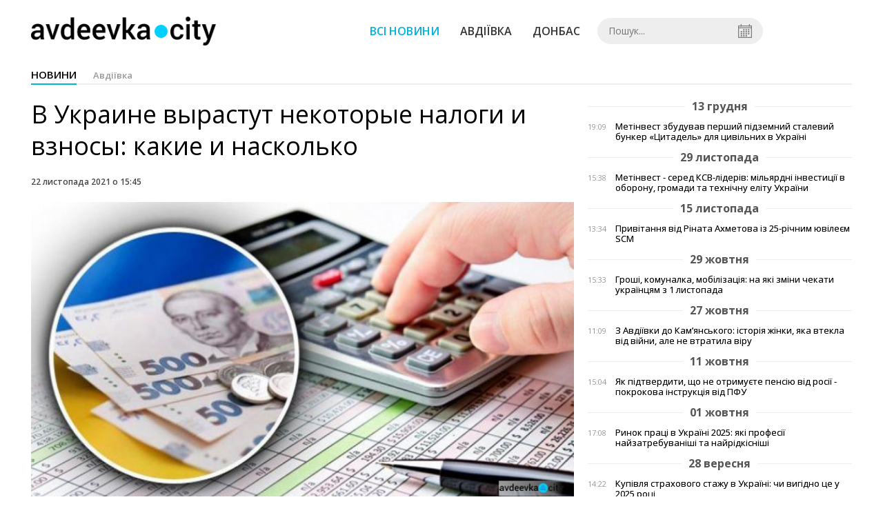

--- FILE ---
content_type: text/html; charset=UTF-8
request_url: http://avdeevka.city/news/view/v-ukraine-vyrastut-nekotorye-nalogi-i-vznosy-kakie-i-naskolko
body_size: 5698
content:
<!DOCTYPE html>
<html lang="ru">
	<head>
		<meta charset="utf-8">
		<meta http-equiv="X-UA-Compatible" content="IE=edge">
		<meta name="viewport" content="width=device-width, initial-scale=1">
		<title>В Украине вырастут некоторые налоги и взносы: какие и насколько. Новини Авдіївки | AVDEEVKA.CITY</title>
		<meta name="description" content="Это связано, в первую очередь, с ростом минимальной заработной платы до 6,5 тысяч гривень.

Так минимальный размер Единого социального взно?" />
<meta name="keywords" content="авдеевка, оос, донецкая область" />
<meta property="og:site_name" content="AVDEEVKA.CITY" />
<meta property="og:type" content="article" />
<meta name="robots" content="index, follow" />
<meta property="og:description" content="Это связано, в первую очередь, с ростом минимальной заработной платы до 6,5 тысяч гривень.

Так минимальный размер Единого социального взно?" />
<meta name="twitter:description" content="Это связано, в первую очередь, с ростом минимальной заработной платы до 6,5 тысяч гривень.

Так минимальный размер Единого социального взно?" />
<meta itemprop="description" content="Это связано, в первую очередь, с ростом минимальной заработной платы до 6,5 тысяч гривень.

Так минимальный размер Единого социального взно?" />
<meta property="og:title" content="В Украине вырастут некоторые налоги и взносы: какие и насколько" />
<meta name="twitter:title" content="В Украине вырастут некоторые налоги и взносы: какие и насколько" />
<meta itemprop="headline" content="В Украине вырастут некоторые налоги и взносы: какие и насколько" />
<meta property="og:image" content="https://avdeevka.city/uploads/news/1200x675/azv4mbauhf87ku5dvakdfjcfc4kqnhpx.jpg" />
<meta name="twitter:image:src" content="https://avdeevka.city/uploads/news/1200x675/azv4mbauhf87ku5dvakdfjcfc4kqnhpx.jpg" />
<meta itemprop="image" content="https://avdeevka.city/uploads/news/1200x675/azv4mbauhf87ku5dvakdfjcfc4kqnhpx.jpg" />
<meta property="og:url" content="https://avdeevka.city/news/view/v-ukraine-vyrastut-nekotorye-nalogi-i-vznosy-kakie-i-naskolko" />
<link rel="canonical" href="https://avdeevka.city/news/view/v-ukraine-vyrastut-nekotorye-nalogi-i-vznosy-kakie-i-naskolko" />
<script type="application/ld+json">[{"@context":"https:\/\/schema.org","@type":"BreadcrumbList","itemListElement":[{"@type":"ListItem","position":1,"name":"\u0413\u043e\u043b\u043e\u0432\u043d\u0430","item":"https:\/\/avdeevka.city\/"},{"@type":"ListItem","position":2,"name":"\u0410\u0432\u0434\u0456\u0457\u0432\u043a\u0430","item":"https:\/\/avdeevka.city\/news\/avdeevka"},{"@type":"ListItem","position":3,"name":"\u0412 \u0423\u043a\u0440\u0430\u0438\u043d\u0435 \u0432\u044b\u0440\u0430\u0441\u0442\u0443\u0442 \u043d\u0435\u043a\u043e\u0442\u043e\u0440\u044b\u0435 \u043d\u0430\u043b\u043e\u0433\u0438 \u0438 \u0432\u0437\u043d\u043e\u0441\u044b: \u043a\u0430\u043a\u0438\u0435 \u0438 \u043d\u0430\u0441\u043a\u043e\u043b\u044c\u043a\u043e","item":"https:\/\/avdeevka.city\/news\/view\/v-ukraine-vyrastut-nekotorye-nalogi-i-vznosy-kakie-i-naskolko"}]},{"@context":"https:\/\/schema.org","@type":"NewsArticle","headline":"\u0412 \u0423\u043a\u0440\u0430\u0438\u043d\u0435 \u0432\u044b\u0440\u0430\u0441\u0442\u0443\u0442 \u043d\u0435\u043a\u043e\u0442\u043e\u0440\u044b\u0435 \u043d\u0430\u043b\u043e\u0433\u0438 \u0438 \u0432\u0437\u043d\u043e\u0441\u044b: \u043a\u0430\u043a\u0438\u0435 \u0438 \u043d\u0430\u0441\u043a\u043e\u043b\u044c\u043a\u043e","name":"\u0412 \u0423\u043a\u0440\u0430\u0438\u043d\u0435 \u0432\u044b\u0440\u0430\u0441\u0442\u0443\u0442 \u043d\u0435\u043a\u043e\u0442\u043e\u0440\u044b\u0435 \u043d\u0430\u043b\u043e\u0433\u0438 \u0438 \u0432\u0437\u043d\u043e\u0441\u044b: \u043a\u0430\u043a\u0438\u0435 \u0438 \u043d\u0430\u0441\u043a\u043e\u043b\u044c\u043a\u043e","datePublished":"2021-11-22 15:45:00","dateModified":"2021-11-22 16:01:08","mainEntityOfPage":{"@type":"WebPage","@id":"https:\/\/avdeevka.city\/news\/view\/v-ukraine-vyrastut-nekotorye-nalogi-i-vznosy-kakie-i-naskolko"},"image":{"@type":"ImageObject","url":"https:\/\/avdeevka.city\/uploads\/news\/1200x675\/azv4mbauhf87ku5dvakdfjcfc4kqnhpx.jpg"},"publisher":{"@type":"Organization","name":"AVDEEVKA.CITY","logo":{"@type":"ImageObject","url":"https:\/\/avdeevka.city\/i\/avdeevka.city.png"}}}]</script>
		<meta property="fb:app_id" content="783800568421482" />

		<link rel="prefetch" href="/i/logo_p1.png" />
		<link rel="prefetch" href="/i/logo_p2.png" />
		<link rel="prefetch" href="/i/theater.png" />
		<link rel="shortcut icon" href="/favicon.ico" type="image/x-icon"/>
		<link href='https://fonts.googleapis.com/css?family=Open+Sans:400,300,600,700&subset=latin,cyrillic-ext,cyrillic' rel='stylesheet' type='text/css'>
		<link href="/css/style.min.css" rel="stylesheet">
		<link href="/feed" rel="alternate" type="application/rss+xml" title="AVDEEVKA.CITY" />
			</head>
<body>

	<div id="fb-root"></div>
		<header>
		<div class="header--bottom">
		<div class="container">
				<div class="row">
					<div class="col-xs-12">
						<div class="mrpl-header">
							<div class="mrpl-header__logo">
								<a href="/" title="AVDEEVKA.CITY" class="header__logo">
									<span class="logo-part"><img src="/i/logo_p1.png"></span>
									<span class="logo-circle-wrapper"><img src="/i/theater.png?v=1" class="logo-circle"></span>
									<span class="logo-part"><img src="/i/logo_p2.png"></span>
								</a>
							</div>
							<nav class="navbar navbar-default navbar-menu mrpl-header__navbar">
								<div class="navbar-header">
									<button type="button" class="navbar-toggle collapsed" data-toggle="collapse" data-target="#header-menu" aria-expanded="false">
										<span class="sr-only">Toggle navigation</span>
										<span class="icon-bar"></span>
										<span class="icon-bar"></span>
										<span class="icon-bar"></span>
									</button>
								</div>
								<div class="collapse navbar-collapse mrpl-header__menu" id="header-menu">
									<ul class="nav navbar-nav main-menu">
										<li class="dropdown">
											<div class="mrpl_search topn-search-none">
												<div class="mrpl_search__block">
													<form method="get" action="/search" id="search-form" class="mrpl_search__form">
														<input type="text" name="search" value="" class="mrpl_search__input" placeholder="Пошук..." id="datetimepicker">
														<span class="mrpl_search__calendar" id="calendar"></span> 				
													</form>
												</div>
											</div>
										</li>
										<li class="dropdown" data-uri="/news">
											<a href="/news" title="Всі новини">Всі новини</a>
										</li>
										<li class="dropdown" data-uri="/news/avdeevka">
											<a href="/news/avdeevka" title="Авдіївка">Авдіївка</a>
										</li>
										<li class="dropdown" data-uri="/news/oblast">
											<a href="/news/oblast" title="Донбас">Донбас</a>
										</li>
										<!--<li class="dropdown" data-uri="/blogs">
											<a href="/blogs" title="Блоги">Блоги </a>
										</li>-->
										<!--<li class="dropdown" data-uri="/events">
											<a href="/events" title="Афіша">Афіша</a>
										</li>-->
										<!--<li class="dropdown" data-uri="/news/balagan">
											<a href="/news/balagan" title="Балаган">Балаган</a>
										</li>-->
									</ul>
								</div>
							</nav>
						</div>
					</div>
				</div>
				<div class="header__clear"></div>
			</div>
		</div>
	</header><div class="container">
	<div class="row">
		<div class="col-md-12">	
			<h2 class="heading heading--h4 heading-active heading--no-margin-top">
				<ul class="heading-categories">
					<li class="heading--active"><a href="/news" title="Перейти до розділу новини">новини</a></li>
					<li><a href="/news/avdeevka" title="Перейти до розділу Авдіївка">Авдіївка</a></li>
				</ul>
			</h2>
		</div>	
	</div>
</div>
<div class="container">
	<div class="row">
		<div class="col-md-8">
			<div class="main-section">
				<article class="main-section-content news-view">
					<h1 class="title">В Украине вырастут некоторые налоги и взносы: какие и насколько</h1>
					<div class="statistics">
							
						<span>22 листопада 2021 о 15:45</span>
						
					</div>
					<div class="main_image"><img src="/uploads/news/resize/w/750x750/azv4mbauhf87ku5dvakdfjcfc4kqnhpx.jpg" alt="В Украине вырастут некоторые налоги и взносы: какие и насколько"></div>
					<div class="original_date">2021-11-22 15:45:00</div>
					<div class="text">
						<section class="post-content js-mediator-article">
							<div class="fotorama" data-fit="contain" data-ratio="16/9" data-width="100%" data-allowfullscreen="false">
								<img src="/uploads/news/resize/w/750x750/shygyu8rclcvv7kl.jpg" alt="В Украине вырастут некоторые налоги и взносы: какие и насколько" data-caption="">
							</div>
							<p><span style="font-style: italic;"><span>Это связано, в&nbsp;первую очередь, с&nbsp;ростом минимальной заработной платы до&nbsp;6,5 тысяч гривень.</span><span>Так минимальный размер Единого социального взноса станет не&nbsp;1320&nbsp;гривень, а&nbsp;1430 грн (максимальный размер ЕСВ взлетит до&nbsp;21&nbsp;450&nbsp;гривень), сообщает avdeevka.city.</span></span></p><p><span>Физические лица-предприниматели, которые платили по&nbsp;первой группе 260&nbsp;гривень, станут отдавать государству 268&nbsp;грн. Для второй группы ФОПов размер единого налога вырастет до&nbsp;1430.</span><span>Кроме этого, с&nbsp;начала нового года ФОПЫ с&nbsp;годовым оборотом свыше миллиона гривень и&nbsp;наемными сотрудниками вынуждены будут установить з&nbsp;свой счет регистратор расчетных операций и&nbsp;гарантировать возврат товара покупателем, который предварительно может потребовать у&nbsp;такого предпринимателя чек.</span></p>
						</section>
					</div>
				</article>		
			</div>
			<div class="" style="background-color: #f3f3f3; padding: 30px; text-align: center; margin-bottom: 30px; font-weight: 700;">
				Підпишіться на наш канал <a href="https://t.me/avdeevkacity" target="_blank">Telegram</a> та отримуйте тільки найважливіші новини
			</div>
			<div class="tags">
					<a class="tags-link" href="/search?tag=Авдеевка" title="Дивитись все за тегом «Авдеевка»">Авдеевка</a>
					<a class="tags-link" href="/search?tag=ООС" title="Дивитись все за тегом «ООС»">ООС</a>
					<a class="tags-link" href="/search?tag=Донецкая область" title="Дивитись все за тегом «Донецкая область»">Донецкая область</a>
			</div>
			<div class="row social-share">
				<div class="col-md-12">
					<input type="image" src="/i/fb.png" class="share-btn share rounded" data-type="fb">
					<input type="image" src="/i/tw.png" class="share-btn share rounded" data-type="tw">
					<input type="image" src="/i/in.png" class="share-btn share rounded" data-type="in">
				</div>
				<div class="col-md-12">
					<h4 class="heading heading--h4" style="margin-top: 20px;">Коментарі</h4>
					<div class="col-md-12 col-sm-12 col-xs-12 comments">
						<div class="fb-comments" data-href="http://avdeevka.city/news/view/v-ukraine-vyrastut-nekotorye-nalogi-i-vznosy-kakie-i-naskolko" data-numposts="5" data-width="100%"></div>
					</div>
				</div>
			</div>
		</div>
		<div class="col-sm-12 col-md-4">
				<div id="placeFeed" data-length="20">
				</div>
		</div>
	</div>
	<div id="placeRelated" data-category="19" data-uri="29512"></div>			
	<div id="placePhotoVideo"></div>		
</div>

<div class="mrpl_follow" style="display: none;">
	<div class="mrpl_follow_header">
		<img src="/i/facebook-logo.png">
	</div>
	<p> Нажмите «Нравится», чтобы быть с <strong>avdeevka.city</strong> на Facebook</p>
	<div class="mrpl_follow_cover">
		<div class="overlay"></div>
		<div class="avatar">
			<img src="/i/fb-avatar.png">
			<span>avdeevka.city</span>
		</div>
		<a href="#" onClick="showLike();" id="mrpl_like" class="prom-like like-1">Нравится Cтраница</a>
	</div>
	<div class="mrpl_follow_footer prom-close close-1" id="mrpl_close">Спасибо, я уже с вами.</div>
</div>
	<script>
	  window.fbAsyncInit = function() {
	    FB.init({
	      appId      : '388995884779823',
	      xfbml      : true,
	      autoLogAppEvents : true,
	      status      : true,
	      version    : 'v2.11'
	    });
	    FB.AppEvents.logPageView();

	      FB.Event.subscribe('edge.create', function(url) {
	          console.log(url);
	      });
	      FB.Event.subscribe('edge.remove', function(url) {
	        console.log(url);
	      });
	  };
	  function showLike(){
	    console.log('fire');
	    window.win = window.open('https://www.facebook.com/v2.12/plugins/error/confirm/page?iframe_referer=https%3A%2F%2Favdeevka.city%2F&kid_directed_site=false&secure=true&plugin=page&return_params=%7B%22adapt_container_width%22%3A%22true%22%2C%22app_id%22%3A%22113869198637480%22%2C%22channel%22%3A%22https%3A%2F%2Fstaticxx.facebook.com%2Fconnect%2Fxd_arbiter%2Fr%2FFdM1l_dpErI.js%3Fversion%3D42%23cb%3Df110757336c017%26domain%3Davdeevka.city%26origin%3Dhttps%253A%252F%252Favdeevka.city%252Ff1d24bc25018b2c%26relation%3Dparent.parent%22%2C%22container_width%22%3A%22734%22%2C%22hide_cover%22%3A%22false%22%2C%22href%22%3A%22https%3A%2F%2Fwww.facebook.com%2Favdeevkanews%2F%22%2C%22locale%22%3A%22ru_RU%22%2C%22sdk%22%3A%22joey%22%2C%22show_facepile%22%3A%22true%22%2C%22small_header%22%3A%22false%22%2C%22tabs%22%3A%22timeline%22%2C%22ret%22%3A%22sentry%22%2C%22act%22%3Anull%7D',"Ratting","status=0,width=500px,height=260px,");
	  }
	</script>

	  
		
<div class="modal fade" tabindex="-1" role="dialog" id="mrpl_follow_modal">
  <div class="modal-dialog" role="document">
    <div class="modal-content">
      <div class="mrpl_follow">
      	<div class="mrpl_follow_header">
      		<img src="/i/facebook-logo.png">
      	</div>
      	<p> Нажмите «Нравится», чтобы быть с <strong>avdeevka.city</strong> на Facebook</p>
      	<div class="mrpl_follow_cover">
      		<div class="overlay"></div>
      		<div class="avatar">
      			<img src="/i/fb-avatar.png">
      			<span>avdeevka.city</span>
      		</div>
      		<a href="#" onClick="showLike();" id="mrpl_like" class="prom-like like-2">Нравится Cтраница</a>
      	</div>
      	<div class="mrpl_follow_footer prom-close close-2" id="mrpl_close">Спасибо, я уже с вами.</div>
      </div>
    </div><!-- /.modal-content -->
  </div><!-- /.modal-dialog -->
</div><!-- /.modal -->




	  
		
	
	<div class="container-fluid footer">
		<div class="container">
			<div class="row top-footer">
				<div class="col-md-3"></div>
				<div class="col-md-3">
					<p class="footer-title">AVDEEVKA.CITY</p>
					<ul class="footer-list">
						<li><a href="/about">Про проєкт</a></li>
						<li><a href="/adverts">Реклама</a></li>
						<li><a href="/contacts">Контакти</a></li>
					</ul>
				</div>
				<div class="col-md-3">
					<p class="footer-title">Ми у соцмережах</p>
					<ul class="footer-list">
						<li><a href="https://www.facebook.com/avdeevkanews/" target="_blank" rel="nofollow"><i class="icon-fb"></i>Facebook</a></li>
						<li><a href="https://twitter.com/AVDEEVKACITY" target="_blank" rel="nofollow"><i class="icon-twitter"></i>Twitter</a></li>
						<li><a href="https://t.me/avdeevkacity" target="_blank" rel="nofollow"><i class="icon-telegram"></i>Telegram</a></li> 
						<li><a href="/feed"><i class="icon-rss"></i>RSS</a></li>
					</ul>
				</div>
				<div class="col-md-3"></div>
	  		</div>
			<div class="row bottom-footer">
			<div class="col-md-12">© 2026 All rights reserved </div>
			</div>
		</div>
	</div>

	<!-- script section -->
	<script src="//ajax.googleapis.com/ajax/libs/jquery/1.11.1/jquery.min.js"></script>
	<script>window.jQuery || document.write('<script src="/js/jquery.min.js"><\/script>')</script>
	<script src="/js/modal.js"></script>
	<script src="/js/avdeevka.min.js"></script>
	<script src="/js/share.js"></script><script src="/js/social_init.js"></script><script src="/js/polyfill.js"></script><script src="/js/oraclum.js"></script><script src="/js/avdeevka_follow.js"></script>	
	<script>
		(function(d, s, id) {
			var js, fjs = d.getElementsByTagName(s)[0];
			if (d.getElementById(id)) return;
			js = d.createElement(s); js.id = id;
			js.src = "//connect.facebook.net/ru_RU/sdk.js#xfbml=1&version=v2.6&appId=783800568421482";
			fjs.parentNode.insertBefore(js, fjs);
		}(document, 'script', 'facebook-jssdk'));
	</script>

	<script async src="https://pagead2.googlesyndication.com/pagead/js/adsbygoogle.js?client=ca-pub-5719744680709550" crossorigin="anonymous"></script>

<script defer src="https://static.cloudflareinsights.com/beacon.min.js/vcd15cbe7772f49c399c6a5babf22c1241717689176015" integrity="sha512-ZpsOmlRQV6y907TI0dKBHq9Md29nnaEIPlkf84rnaERnq6zvWvPUqr2ft8M1aS28oN72PdrCzSjY4U6VaAw1EQ==" data-cf-beacon='{"version":"2024.11.0","token":"74f385fe03da41d98fcfb7a5aecf2469","r":1,"server_timing":{"name":{"cfCacheStatus":true,"cfEdge":true,"cfExtPri":true,"cfL4":true,"cfOrigin":true,"cfSpeedBrain":true},"location_startswith":null}}' crossorigin="anonymous"></script>
</body>
</html>


--- FILE ---
content_type: text/html; charset=UTF-8
request_url: http://avdeevka.city/news/get_related/19/29512
body_size: 1080
content:
<div class="row read_more best-video">
	<div class="col-md-12">
		<h4 class="heading heading--h4">Читайте також</h4>
	</div>
		<div class="col-md-2 col-sm-4 col-xs-6 fv-block">
			<a href="/news/view/psihologi-gvardejska-okazyvayut-pomoshh-zhitelyam-avdeevki" class="fv_content" title="Психологи Гвардейска оказывают помощь жителям Авдеевки">
				<div class="img" style="background-image: url(/uploads/news/225x180/psihologi-gvardejska-okazyvayut-pomoshh-zhitelyam-avdeevki.jpg)" data-toggle="tooltip" data-placement="bottom" title="">
				</div>
				<div class="text">Психологи Гвардейска оказывают помощь жителям Авдеевки</div>
			</a>
		</div>
		<div class="col-md-2 col-sm-4 col-xs-6 fv-block">
			<a href="/news/view/gde-v-avdeevke-nahodyatsya-punkty-razdachi-gumpomoshhi" class="fv_content" title="Где в Авдеевке находятся пункты выдачи гумпомощи?">
				<div class="img" style="background-image: url(/uploads/news/225x180/gde-v-avdeevke-nahodyatsya-punkty-razdachi-gumpomoshhi.jpg)" data-toggle="tooltip" data-placement="bottom" title="">
				</div>
				<div class="text">Где в Авдеевке находятся пункты выдачи гумпомощи?</div>
			</a>
		</div>
		<div class="col-md-2 col-sm-4 col-xs-6 fv-block">
			<a href="/news/view/e-nergetikamuzhe-ne-udastsya-segodnya-popast-na-mesto-povrezhdeniya-le-p-pod-avdeevkoj--zhebrivskij" class="fv_content" title="Энергетикам  уже не удастся сегодня попасть на место повреждения ЛЭП под Авдеевкой  - Жебривский">
				<div class="img" style="background-image: url(/uploads/news/225x180/e-nergetikamuzhe-ne-udastsya-segodnya-popast-na-mesto-povrezhdeniya-le-p-pod-avdeevkoj--zhebrivskij.jpg)" data-toggle="tooltip" data-placement="bottom" title="">
				</div>
				<div class="text">Энергетикам  уже не удастся сегодня попасть на место повреждения ЛЭП под Авдеевкой  - Жебривский</div>
			</a>
		</div>
		<div class="col-md-2 col-sm-4 col-xs-6 fv-block">
			<a href="/news/view/v-kievelyudej-zovut-na-aktsiyu-za-mir-saveavdiivka" class="fv_content" title="В Киеве  людей зовут на акцию за мир &quot;SaveAvdiivka&quot;">
				<div class="img" style="background-image: url(/uploads/news/225x180/v-kievelyudej-zovut-na-aktsiyu-za-mir-saveavdiivka.jpg)" data-toggle="tooltip" data-placement="bottom" title="">
				</div>
				<div class="text">В Киеве  людей зовут на акцию за мир "SaveAvdiivka"</div>
			</a>
		</div>
		<div class="col-md-2 col-sm-4 col-xs-6 fv-block">
			<a href="/news/view/sredstva-ot-prodazhi-raboty-gvido-van-heltena-napravyat-dlya-zhitelej-avdeevki" class="fv_content" title="Средства от продажи работы Гвидо ван Хельтена направят для жителей Авдеевки">
				<div class="img" style="background-image: url(/uploads/news/225x180/sredstva-ot-prodazhi-raboty-gvido-van-heltena-napravyat-dlya-zhitelej-avdeevki.jpg)" data-toggle="tooltip" data-placement="bottom" title="">
				</div>
				<div class="text">Средства от продажи работы Гвидо ван Хельтена направят для жителей Авдеевки</div>
			</a>
		</div>
		<div class="col-md-2 col-sm-4 col-xs-6 fv-block">
			<a href="/news/view/severnyj-gorno-obogatitelnyj-kombinat-nachal-okazyvat-pomoshh-zhitelyam-avdeevki" class="fv_content" title="Северный горно-обогатительный комбинат начал оказывать помощь жителям Авдеевки">
				<div class="img" style="background-image: url(/uploads/news/225x180/severnyj-gorno-obogatitelnyj-kombinat-nachal-okazyvat-pomoshh-zhitelyam-avdeevki.png)" data-toggle="tooltip" data-placement="bottom" title="">
				</div>
				<div class="text">Северный горно-обогатительный комбинат начал оказывать помощь жителям Авдеевки</div>
			</a>
		</div>
</div>

--- FILE ---
content_type: text/html; charset=utf-8
request_url: https://www.google.com/recaptcha/api2/aframe
body_size: 266
content:
<!DOCTYPE HTML><html><head><meta http-equiv="content-type" content="text/html; charset=UTF-8"></head><body><script nonce="_iwJTMzs99Nf2XXU1ycesA">/** Anti-fraud and anti-abuse applications only. See google.com/recaptcha */ try{var clients={'sodar':'https://pagead2.googlesyndication.com/pagead/sodar?'};window.addEventListener("message",function(a){try{if(a.source===window.parent){var b=JSON.parse(a.data);var c=clients[b['id']];if(c){var d=document.createElement('img');d.src=c+b['params']+'&rc='+(localStorage.getItem("rc::a")?sessionStorage.getItem("rc::b"):"");window.document.body.appendChild(d);sessionStorage.setItem("rc::e",parseInt(sessionStorage.getItem("rc::e")||0)+1);localStorage.setItem("rc::h",'1768986443307');}}}catch(b){}});window.parent.postMessage("_grecaptcha_ready", "*");}catch(b){}</script></body></html>